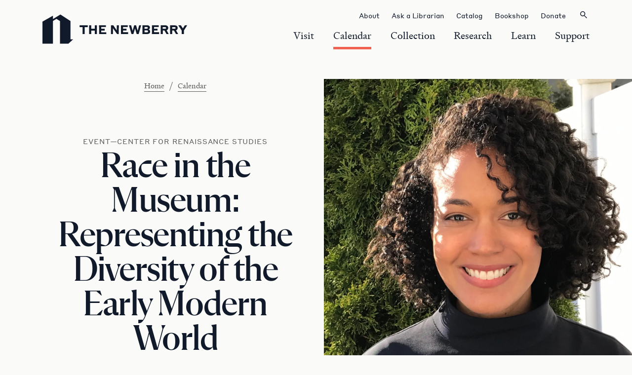

--- FILE ---
content_type: text/html; charset=UTF-8
request_url: https://www.newberry.org/calendar/race-in-the-museum-representing-the-diversity-of-the-early-modern-world
body_size: 10696
content:


<!DOCTYPE html>
<html lang="en-US">
	<head>
<meta charset="utf-8">
<meta name="viewport" content="width=device-width, initial-scale=1">
<!-- ENV: production -->

<meta name="generator" content="Craft CMS">

<link href="https://www.newberry.org/build/styles/main.css?id=984e3de23fe020da543a20076639b37e" rel="stylesheet">

<link rel="author" href="https://www.newberry.org/humans.txt">
<link rel="icon" href="https://www.newberry.org/build/images/favicon.ico?id=d41d8cd98f00b204e9800998ecf8427e" sizes="any">
<link rel="manifest" href="/site.webmanifest">

<!-- favicon -->
<link rel="apple-touch-icon" sizes="57x57" href="/favicon/apple-icon-57x57.png">
<link rel="apple-touch-icon" sizes="60x60" href="/favicon/apple-icon-60x60.png">
<link rel="apple-touch-icon" sizes="72x72" href="/favicon/apple-icon-72x72.png">
<link rel="apple-touch-icon" sizes="76x76" href="/favicon/apple-icon-76x76.png">
<link rel="apple-touch-icon" sizes="114x114" href="/favicon/apple-icon-114x114.png">
<link rel="apple-touch-icon" sizes="120x120" href="/favicon/apple-icon-120x120.png">
<link rel="apple-touch-icon" sizes="144x144" href="/favicon/apple-icon-144x144.png">
<link rel="apple-touch-icon" sizes="152x152" href="/favicon/apple-icon-152x152.png">
<link rel="apple-touch-icon" sizes="180x180" href="/favicon/apple-icon-180x180.png">
<link rel="icon" type="image/png" sizes="192x192"  href="/favicon/android-icon-192x192.png">
<link rel="icon" type="image/png" sizes="32x32" href="/favicon/favicon-32x32.png">
<link rel="icon" type="image/png" sizes="96x96" href="/favicon/favicon-96x96.png">
<link rel="icon" type="image/png" sizes="16x16" href="/favicon/favicon-16x16.png">
<link rel="manifest" href="/favicon/manifest.json">
<meta name="msapplication-TileColor" content="#ffffff">
<meta name="msapplication-TileImage" content="/favicon/ms-icon-144x144.png">
<meta name="theme-color" content="#ffffff">


<script>
	var ajax = new XMLHttpRequest();
	ajax.open('GET', '/build/spritemap.svg', true);
	ajax.send();
	ajax.onload = function(e) {
		var div = document.createElement('div');
		div.className = 'svg-defs d-none';
		div.setAttribute('aria-hidden', 'true');
		div.innerHTML = ajax.responseText;
		document.body.insertBefore(div, document.body.childNodes[0]);
	}
</script>
<title>Newberry Library | Race in the Museum: Representing the Diversity of…</title>
<script>window.dataLayer = window.dataLayer || [];
function gtag(){dataLayer.push(arguments)};
gtag('js', new Date());
gtag('config', 'G-2W9031YBFM', {'send_page_view': true,'anonymize_ip': false,'link_attribution': false,'allow_display_features': false});
</script>
<script>dataLayer = [];
(function(w,d,s,l,i){w[l]=w[l]||[];w[l].push({'gtm.start':
new Date().getTime(),event:'gtm.js'});var f=d.getElementsByTagName(s)[0],
j=d.createElement(s),dl=l!='dataLayer'?'&l='+l:'';j.async=true;j.src=
'https://www.googletagmanager.com/gtm.js?id='+i+dl;f.parentNode.insertBefore(j,f);
})(window,document,'script','dataLayer','GTM-WGWKH4H');
</script>
<script>!function(f,b,e,v,n,t,s){if(f.fbq)return;n=f.fbq=function(){n.callMethod?
n.callMethod.apply(n,arguments):n.queue.push(arguments)};if(!f._fbq)f._fbq=n;
n.push=n;n.loaded=!0;n.version='2.0';n.queue=[];t=b.createElement(e);t.async=!0;
t.src=v;s=b.getElementsByTagName(e)[0];s.parentNode.insertBefore(t,s)}(window,
document,'script','https://connect.facebook.net/en_US/fbevents.js');
fbq('init', '1718021515100270');
fbq('track', 'PageView');
</script><meta name="generator" content="SEOmatic">
<meta name="referrer" content="no-referrer-when-downgrade">
<meta name="robots" content="all">
<meta content="en_US" property="og:locale">
<meta content="Newberry Library" property="og:site_name">
<meta content="website" property="og:type">
<meta content="https://www.newberry.org/calendar/race-in-the-museum-representing-the-diversity-of-the-early-modern-world" property="og:url">
<meta content="Race in the Museum: Representing the Diversity of the Early Modern…" property="og:title">
<meta content="https://www.newberry.org/uploads/transforms/_1200x630_crop_center-center_82_none/Hughes.jpeg?mtime=1662503572" property="og:image">
<meta content="1200" property="og:image:width">
<meta content="630" property="og:image:height">
<meta content="https://www.instagram.com/newberrylibrary/?hl=en" property="og:see_also">
<meta content="https://www.youtube.com/channel/UC_Xbrmk9KQz6tUyyBlvCxlg" property="og:see_also">
<meta content="https://www.linkedin.com/company/newberry-library/" property="og:see_also">
<meta content="https://www.facebook.com/NewberryLibrary" property="og:see_also">
<meta content="https://twitter.com/NewberryLibrary" property="og:see_also">
<meta name="twitter:card" content="summary_large_image">
<meta name="twitter:site" content="@NewberryLibrary">
<meta name="twitter:creator" content="@NewberryLibrary">
<meta name="twitter:title" content="Race in the Museum: Representing the Diversity of the Early Modern…">
<meta name="twitter:image" content="https://www.newberry.org/uploads/transforms/_800x418_crop_center-center_82_none/Hughes.jpeg?mtime=1662503572">
<meta name="twitter:image:width" content="800">
<meta name="twitter:image:height" content="418">
<link href="https://www.newberry.org/calendar/race-in-the-museum-representing-the-diversity-of-the-early-modern-world" rel="canonical">
<link href="https://www.newberry.org" rel="home">
<link type="text/plain" href="https://www.newberry.org/humans.txt" rel="author"></head>
	<body class=""><script async src="https://www.googletagmanager.com/gtag/js?id=G-2W9031YBFM"></script>

<noscript><iframe src="https://www.googletagmanager.com/ns.html?id=GTM-WGWKH4H"
height="0" width="0" style="display:none;visibility:hidden"></iframe></noscript>

<noscript><img height="1" width="1" style="display:none"
src="https://www.facebook.com/tr?id=1718021515100270&ev=PageView&noscript=1" /></noscript>

		<a class="skip-link button" href="#primary-content"><span>Skip to content</span></a>
		<div id="viewportMod" class="viewportMod" aria-hidden="true"></div>

		

<header class="site-navigation">
  <div class="mobile-masthead">
    <div class="container">
                <a href="/" class="site-logo site-logo--dark">
        <span>Newberry Library</span>
        <svg width="300" height="60" viewBox="0 0 300 60" fill="none" xmlns="http://www.w3.org/2000/svg" aria-hidden="true">
            <path fill-rule="evenodd" clip-rule="evenodd" d="M57.5954 51.0007H62.995L53.1461 60H35.9971V13.4341L28.6681 8.94169L21.5983 13.2613V60H0V14.6004L21.5983 2.40461V9.30166L36.861 0L57.5954 13.4629V51.0007ZM92.8873 22.2025H76.3143V25.9174H82.4194V40.1723H86.739V25.9174H92.8873V22.2025ZM99.986 33.1168H107.531V40.1723H111.851V22.2025H107.531V29.258H99.986V22.2025H95.6663V40.1723H99.986V33.1168ZM130.152 22.2601H116.17L116.213 40.1723H131.03V36.515H120.519V32.9441H127.617V29.3155H120.519V25.8022H130.152V22.2601ZM153.175 40.1723H156.689L156.732 22.2025H152.628V32.7857L145.429 22.2025H140.519V40.1723H144.709V28.1924L153.175 40.1723ZM186.624 40.1723L190.008 28.6532L193.406 40.1723H197.481L202.549 22.1737H198.46L195.422 33.5632L192.182 22.1737H188.294L185.098 33.4624L182.031 22.1737H177.509L182.765 40.1723H186.624ZM214.86 22.1449H205.242L205.227 40.0859H214.774C218.92 40.0859 221.066 38.0557 221.066 34.9455C221.096 33.9626 220.79 32.9988 220.198 32.2134C219.607 31.428 218.765 30.8679 217.812 30.6258C218.618 30.4075 219.33 29.9295 219.838 29.2658C220.345 28.6021 220.62 27.7897 220.62 26.9541C220.62 24.06 218.604 22.1449 214.86 22.1449ZM209.46 29.1572V25.615H214.154C215.436 25.615 216.257 26.2054 216.257 27.3861C216.257 28.5668 215.436 29.1572 214.154 29.1572H209.46ZM209.46 36.6446V32.6129H214.025C215.796 32.6129 216.703 33.2608 216.703 34.5999C216.703 35.939 215.796 36.6446 214.025 36.6446H209.46ZM251.851 22.1449C255.825 22.1449 258.172 23.988 258.172 27.5157V27.5733C258.237 28.6315 257.946 29.6812 257.346 30.5553C256.746 31.4294 255.871 32.0776 254.86 32.3969L259.18 40.1723H254.658L250.483 32.8577H246.955V40.1723H242.635V22.1449H251.851ZM251.779 25.9174H246.912V29.2868H251.779C252.859 29.2868 253.766 28.7396 253.766 27.6021C253.766 26.4646 252.859 25.9174 251.779 25.9174ZM274.169 32.4257L278.589 40.2011L274.068 40.1723L269.907 32.8577H266.379V40.1723H262.059V22.2313H271.231C275.206 22.2313 277.553 24.0744 277.553 27.6021C277.614 28.6696 277.313 29.7264 276.699 30.6017C276.085 31.477 275.193 32.1196 274.169 32.4257ZM271.246 25.9174H266.379V29.2868H271.246C271.489 29.3191 271.737 29.3 271.972 29.2309C272.208 29.1617 272.426 29.044 272.613 28.8853C272.8 28.7266 272.952 28.5304 273.059 28.3094C273.166 28.0883 273.225 27.8474 273.233 27.6021C273.233 26.4646 272.311 25.9174 271.246 25.9174ZM285.774 40.2011H290.31V32.9585L297.02 22.2025H292.239L288.208 28.5236L284.19 22.2025H278.82L285.774 32.8577V40.2011ZM175.062 22.2025H161.08V40.1723H175.926V36.4574H165.386V32.8865H172.484V29.258H165.386V25.7446H175.062V22.2025ZM238.647 22.2025H224.68L224.622 40.1723H239.482V36.4574H228.942V32.8865H236.141V29.258H228.942V25.7446H238.647V22.2025Z" fill="#111A2A"/>
        </svg>
    </a>


      <div class="nav-wrapper">
        <div class="container">
          <div class="nav-interior">
                        <nav class="primary-nav">
              <ul>
                                                            <li>
    <button class="nav-trigger panel-trigger" data-nav-item="visit">
      <span>Visit</span>
    </button>
  </li>

                                                                              <li>
    <button class="nav-trigger -is-current panel-trigger" data-nav-item="calendar">
      <span>Calendar</span>
    </button>
  </li>

                                                                              <li>
    <button class="nav-trigger panel-trigger" data-nav-item="collection">
      <span>Collection</span>
    </button>
  </li>

                                                                              <li>
    <button class="nav-trigger panel-trigger" data-nav-item="research">
      <span>Research</span>
    </button>
  </li>

                                                                              <li>
    <button class="nav-trigger panel-trigger" data-nav-item="learn">
      <span>Learn</span>
    </button>
  </li>

                                                                              <li>
    <button class="nav-trigger panel-trigger" data-nav-item="support">
      <span>Support</span>
    </button>
  </li>

                                                </ul>
            </nav>

                        <nav class="secondary-nav">
              <ul>
                                        <li>
    <a class="nav-trigger -small" href="https://www.newberry.org/about" >
      <span>About</span>
    </a>
  </li>

                                        <li>
    <a class="nav-trigger -small" href="https://www.newberry.org/collection/ask-a-librarian" >
      <span>Ask a Librarian</span>
    </a>
  </li>

                                        <li>
    <a class="nav-trigger -small" href="https://i-share-nby.primo.exlibrisgroup.com/discovery/search?vid=01CARLI_NBY:CARLI_NBY&amp;lang=en" target="_blank" rel="noopener">
      <span>Catalog</span>
    </a>
  </li>

                                        <li>
    <a class="nav-trigger -small" href="https://bookshop.newberry.org/?_gl=1*2cmze7*_ga*MTI1Mjk3MzMzNC4xNzMwMTM5OTQx*_ga_2W9031YBFM*MTczMTcwNzQ5Ny43LjAuMTczMTcwNzQ5Ny42MC4wLjA." target="_blank" rel="noopener">
      <span>Bookshop</span>
    </a>
  </li>

                                        <li>
    <a class="nav-trigger -small" href="https://www.newberry.org/support/make-a-gift" >
      <span>Donate</span>
    </a>
  </li>

                                
                <li>
                  <a class="nav-trigger -small" href="https://www.newberry.org/search">
                    <span>Search</span>
                  </a>
                </li>
              </ul>
            </nav>
          </div>

          <div class="nav-panels">
                                                
  <div class="nav-panel" data-nav-panel="visit">
    <div class="container">
              <button class="close-panel-trigger">
          Back
        </button>
      
              <ul class="nav-panel-items">
                                                                <li>
                <a href="https://www.newberry.org/visit">
                  Visit
                                  </a>
              </li>
                                                                            <li>
                <a href="https://www.newberry.org/collection/use-in-person/readers-card">
                  Readers Card
                                  </a>
              </li>
                                                                            <li>
                <a href="https://www.newberry.org/visit/group-and-class-visits">
                  Group &amp; Class Visits
                                  </a>
              </li>
                                                                            <li>
                <a href="https://www.newberry.org/visit/accessibility">
                  Accessibility
                                  </a>
              </li>
                                                                            <li>
                <a href="https://www.newberry.org/visit/visit-faq">
                  Visit FAQ
                                  </a>
              </li>
                              </ul>
          </div>
  </div>

                                                              
  <div class="nav-panel" data-nav-panel="calendar">
    <div class="container">
              <button class="close-panel-trigger">
          Back
        </button>
      
              <ul class="nav-panel-items">
                                                                <li>
                <a href="https://www.newberry.org/calendar">
                  Calendar
                                  </a>
              </li>
                                                                            <li>
                <a href="https://www.newberry.org/calendar/exhibitions">
                  Exhibitions
                                  </a>
              </li>
                                                                            <li>
                <a href="https://www.newberry.org/calendar/public-programs">
                  Public Programs
                                  </a>
              </li>
                              </ul>
          </div>
  </div>

                                                              
  <div class="nav-panel" data-nav-panel="collection">
    <div class="container">
              <button class="close-panel-trigger">
          Back
        </button>
      
              <ul class="nav-panel-items">
                                                                <li>
                <a href="https://www.newberry.org/collection">
                  Collection
                                  </a>
              </li>
                                                              
              <li>
                <a class="sub-nav-trigger">
                  Core Subjects
                  <span class="icon icon--expand"></span>
                </a>
                <ul class="sub-nav">
                                                                              <li>
                      <a href="https://www.newberry.org/collection/subjects/american-history-and-culture">
                        American History &amp; Culture
                                              </a>
                    </li>
                                                                              <li>
                      <a href="https://www.newberry.org/collection/subjects/american-indian-and-indigenous-studies">
                        American Indian &amp; Indigenous Studies
                                              </a>
                    </li>
                                                                              <li>
                      <a href="https://www.newberry.org/collection/subjects/chicago-and-the-midwest">
                        Chicago &amp; the Midwest
                                              </a>
                    </li>
                                                                              <li>
                      <a href="https://www.newberry.org/collection/subjects/genealogy-and-local-history">
                        Genealogy &amp; Local History
                                              </a>
                    </li>
                                                                              <li>
                      <a href="https://www.newberry.org/collection/subjects/history-of-the-book">
                        History of the Book
                                              </a>
                    </li>
                                                                              <li>
                      <a href="https://www.newberry.org/collection/subjects/maps-travel-and-exploration">
                        Maps, Travel, &amp; Exploration
                                              </a>
                    </li>
                                                                              <li>
                      <a href="https://www.newberry.org/collection/subjects/medieval-renaissance-and-early-modern-studies">
                        Medieval, Renaissance, &amp; Early Modern Studies
                                              </a>
                    </li>
                                                                              <li>
                      <a href="https://www.newberry.org/collection/subjects/modern-manuscripts-and-archives">
                        Modern Manuscripts &amp; Archives
                                              </a>
                    </li>
                                                                              <li>
                      <a href="https://www.newberry.org/collection/subjects/performing-arts">
                        Performing Arts
                                              </a>
                    </li>
                                                                              <li>
                      <a href="https://www.newberry.org/collection/subjects/postcards">
                        Postcards
                                              </a>
                    </li>
                                                                              <li>
                      <a href="https://www.newberry.org/collection/subjects/religion">
                        Religion
                                              </a>
                    </li>
                                  </ul>
              </li>
                                                                            <li>
                <a href="https://collections.newberry.org/?_gl=1*dpvl0a*_ga*MTI1Mjk3MzMzNC4xNzMwMTM5OTQx*_ga_2W9031YBFM*MTczMTcwNzQ5Ny43LjEuMTczMTcwOTAzOC42MC4wLjA." target="_blank" rel="noopener">
                  Digital Collection
                  <span class="icon icon--external"></span>                </a>
              </li>
                                                                            <li>
                <a href="https://archives.newberry.org" target="_blank" rel="noopener">
                  Modern Manuscripts &amp; Archives
                  <span class="icon icon--external"></span>                </a>
              </li>
                                                                            <li>
                <a href="https://www.newberry.org/collection/order-digital-files">
                  Order Digital Files
                                  </a>
              </li>
                                                                            <li>
                <a href="https://www.newberry.org/collection/faq">
                  Collection FAQ
                                  </a>
              </li>
                              </ul>
          </div>
  </div>

                                                              
  <div class="nav-panel" data-nav-panel="research">
    <div class="container">
              <button class="close-panel-trigger">
          Back
        </button>
      
              <ul class="nav-panel-items">
                                                                <li>
                <a href="https://www.newberry.org/research">
                  Research
                                  </a>
              </li>
                                                              
              <li>
                <a class="sub-nav-trigger">
                  Use the Library
                  <span class="icon icon--expand"></span>
                </a>
                <ul class="sub-nav">
                                                                              <li>
                      <a href="https://www.newberry.org/collection/use-in-person">
                        Use the Collection in Person
                                              </a>
                    </li>
                                                                              <li>
                      <a href="https://www.newberry.org/collection/ask-a-librarian">
                        Ask a Librarian
                                              </a>
                    </li>
                                                                              <li>
                      <a href="https://requests.newberry.org/" target="_blank" rel="noopener">
                        Login to Your Account
                        <span class="icon icon--external"></span>                      </a>
                    </li>
                                                                              <li>
                      <a href="https://www.newberry.org/collection/research-guides">
                        Research Guides
                                              </a>
                    </li>
                                                                              <li>
                      <a href="https://i-share-nby.primo.exlibrisgroup.com/discovery/search?vid=01CARLI_NBY:CARLI_NBY&amp;lang=en" target="_blank" rel="noopener">
                        Catalog
                        <span class="icon icon--external"></span>                      </a>
                    </li>
                                                                              <li>
                      <a href="https://www.newberry.org/collection/use-in-person/databases">
                        Databases
                                              </a>
                    </li>
                                  </ul>
              </li>
                                                              
              <li>
                <a class="sub-nav-trigger">
                  Research Centers
                  <span class="icon icon--expand"></span>
                </a>
                <ul class="sub-nav">
                                                                              <li>
                      <a href="https://www.newberry.org/research/research-centers/renaissance-studies">
                        Center for Renaissance Studies
                                              </a>
                    </li>
                                                                              <li>
                      <a href="https://www.newberry.org/research/research-centers/mcnickle-center">
                        D’Arcy McNickle Center for American Indian &amp; Indigenous Studies
                                              </a>
                    </li>
                                                                              <li>
                      <a href="https://www.newberry.org/research/research-centers/smith-center">
                        Hermon Dunlap Smith Center for the History of Cartography
                                              </a>
                    </li>
                                  </ul>
              </li>
                                                                            <li>
                <a href="https://www.newberry.org/research/fellowships">
                  Fellowships
                                  </a>
              </li>
                                                                            <li>
                <a href="https://www.newberry.org/research/artists-in-residence">
                  Artists in Residence
                                  </a>
              </li>
                                                                            <li>
                <a href="https://www.newberry.org/research/scholars-in-residence">
                  Scholars in Residence
                                  </a>
              </li>
                                                                            <li>
                <a href="https://www.newberry.org/research/scholarly-seminars">
                  Scholarly Seminars
                                  </a>
              </li>
                              </ul>
          </div>
  </div>

                                                              
  <div class="nav-panel" data-nav-panel="learn">
    <div class="container">
              <button class="close-panel-trigger">
          Back
        </button>
      
              <ul class="nav-panel-items">
                                                                <li>
                <a href="https://www.newberry.org/learn">
                  Learn
                                  </a>
              </li>
                                                                            <li>
                <a href="https://www.newberry.org/learn/adult-education-classes">
                  Adult Education Classes
                                  </a>
              </li>
                                                                            <li>
                <a href="https://www.newberry.org/learn/teacher-programs">
                  Teacher Programs
                                  </a>
              </li>
                                                                            <li>
                <a href="https://www.newberry.org/learn/undergraduate-learning">
                  Undergraduate Learning
                                  </a>
              </li>
                                                                            <li>
                <a href="https://www.newberry.org/calendar/the-pattis-family-foundation-chicago-book-award">
                  The Pattis Family Foundation Chicago Book Award
                                  </a>
              </li>
                              </ul>
          </div>
  </div>

                                                              
  <div class="nav-panel" data-nav-panel="support">
    <div class="container">
              <button class="close-panel-trigger">
          Back
        </button>
      
              <ul class="nav-panel-items">
                                                                <li>
                <a href="https://www.newberry.org/support">
                  Support
                                  </a>
              </li>
                                                                            <li>
                <a href="https://www.newberry.org/support/make-a-gift">
                  Make a Gift
                                  </a>
              </li>
                                                                            <li>
                <a href="https://www.newberry.org/support/giving-societies">
                  Giving Societies
                                  </a>
              </li>
                                                                            <li>
                <a href="https://www.newberry.org/support/volunteer">
                  Volunteer
                                  </a>
              </li>
                                                                            <li>
                <a href="https://www.newberry.org/support/donate-books">
                  Donate Books &amp; Materials
                                  </a>
              </li>
                                                                            <li>
                <a href="https://www.newberry.org/support/donor-digest">
                  Donor Digest
                                  </a>
              </li>
                              </ul>
          </div>
  </div>

                                    </div>
        </div>
      </div>

                <button type="button" class="button button--fries">
        <span>Toggle mobile menu</span>
    </button>

    </div>
  </div>

  <div class="desktop-masthead">
    <div class="container">
                <a href="/" class="site-logo site-logo--dark">
        <span>Newberry Library</span>
        <svg width="300" height="60" viewBox="0 0 300 60" fill="none" xmlns="http://www.w3.org/2000/svg" aria-hidden="true">
            <path fill-rule="evenodd" clip-rule="evenodd" d="M57.5954 51.0007H62.995L53.1461 60H35.9971V13.4341L28.6681 8.94169L21.5983 13.2613V60H0V14.6004L21.5983 2.40461V9.30166L36.861 0L57.5954 13.4629V51.0007ZM92.8873 22.2025H76.3143V25.9174H82.4194V40.1723H86.739V25.9174H92.8873V22.2025ZM99.986 33.1168H107.531V40.1723H111.851V22.2025H107.531V29.258H99.986V22.2025H95.6663V40.1723H99.986V33.1168ZM130.152 22.2601H116.17L116.213 40.1723H131.03V36.515H120.519V32.9441H127.617V29.3155H120.519V25.8022H130.152V22.2601ZM153.175 40.1723H156.689L156.732 22.2025H152.628V32.7857L145.429 22.2025H140.519V40.1723H144.709V28.1924L153.175 40.1723ZM186.624 40.1723L190.008 28.6532L193.406 40.1723H197.481L202.549 22.1737H198.46L195.422 33.5632L192.182 22.1737H188.294L185.098 33.4624L182.031 22.1737H177.509L182.765 40.1723H186.624ZM214.86 22.1449H205.242L205.227 40.0859H214.774C218.92 40.0859 221.066 38.0557 221.066 34.9455C221.096 33.9626 220.79 32.9988 220.198 32.2134C219.607 31.428 218.765 30.8679 217.812 30.6258C218.618 30.4075 219.33 29.9295 219.838 29.2658C220.345 28.6021 220.62 27.7897 220.62 26.9541C220.62 24.06 218.604 22.1449 214.86 22.1449ZM209.46 29.1572V25.615H214.154C215.436 25.615 216.257 26.2054 216.257 27.3861C216.257 28.5668 215.436 29.1572 214.154 29.1572H209.46ZM209.46 36.6446V32.6129H214.025C215.796 32.6129 216.703 33.2608 216.703 34.5999C216.703 35.939 215.796 36.6446 214.025 36.6446H209.46ZM251.851 22.1449C255.825 22.1449 258.172 23.988 258.172 27.5157V27.5733C258.237 28.6315 257.946 29.6812 257.346 30.5553C256.746 31.4294 255.871 32.0776 254.86 32.3969L259.18 40.1723H254.658L250.483 32.8577H246.955V40.1723H242.635V22.1449H251.851ZM251.779 25.9174H246.912V29.2868H251.779C252.859 29.2868 253.766 28.7396 253.766 27.6021C253.766 26.4646 252.859 25.9174 251.779 25.9174ZM274.169 32.4257L278.589 40.2011L274.068 40.1723L269.907 32.8577H266.379V40.1723H262.059V22.2313H271.231C275.206 22.2313 277.553 24.0744 277.553 27.6021C277.614 28.6696 277.313 29.7264 276.699 30.6017C276.085 31.477 275.193 32.1196 274.169 32.4257ZM271.246 25.9174H266.379V29.2868H271.246C271.489 29.3191 271.737 29.3 271.972 29.2309C272.208 29.1617 272.426 29.044 272.613 28.8853C272.8 28.7266 272.952 28.5304 273.059 28.3094C273.166 28.0883 273.225 27.8474 273.233 27.6021C273.233 26.4646 272.311 25.9174 271.246 25.9174ZM285.774 40.2011H290.31V32.9585L297.02 22.2025H292.239L288.208 28.5236L284.19 22.2025H278.82L285.774 32.8577V40.2011ZM175.062 22.2025H161.08V40.1723H175.926V36.4574H165.386V32.8865H172.484V29.258H165.386V25.7446H175.062V22.2025ZM238.647 22.2025H224.68L224.622 40.1723H239.482V36.4574H228.942V32.8865H236.141V29.258H228.942V25.7446H238.647V22.2025Z" fill="#111A2A"/>
        </svg>
    </a>


      <div class="nav-wrapper">
                <nav class="primary-nav">
          <ul>
                                                <li>
    <button class="nav-trigger desktop-panel-trigger" data-desktop-nav-item="visit">
      <span>Visit</span>
    </button>
  </li>

                                                              <li>
    <button class="nav-trigger -is-current desktop-panel-trigger" data-desktop-nav-item="calendar">
      <span>Calendar</span>
    </button>
  </li>

                                                              <li>
    <button class="nav-trigger desktop-panel-trigger" data-desktop-nav-item="collection">
      <span>Collection</span>
    </button>
  </li>

                                                              <li>
    <button class="nav-trigger desktop-panel-trigger" data-desktop-nav-item="research">
      <span>Research</span>
    </button>
  </li>

                                                              <li>
    <button class="nav-trigger desktop-panel-trigger" data-desktop-nav-item="learn">
      <span>Learn</span>
    </button>
  </li>

                                                              <li>
    <button class="nav-trigger desktop-panel-trigger" data-desktop-nav-item="support">
      <span>Support</span>
    </button>
  </li>

                                    </ul>
        </nav>

                <nav class="secondary-nav">
          <ul>
                                <li>
    <a class="nav-trigger -small" href="https://www.newberry.org/about" >
      <span>About</span>
    </a>
  </li>

                                <li>
    <a class="nav-trigger -small" href="https://www.newberry.org/collection/ask-a-librarian" >
      <span>Ask a Librarian</span>
    </a>
  </li>

                                <li>
    <a class="nav-trigger -small" href="https://i-share-nby.primo.exlibrisgroup.com/discovery/search?vid=01CARLI_NBY:CARLI_NBY&amp;lang=en" target="_blank" rel="noopener">
      <span>Catalog</span>
    </a>
  </li>

                                <li>
    <a class="nav-trigger -small" href="https://bookshop.newberry.org/?_gl=1*2cmze7*_ga*MTI1Mjk3MzMzNC4xNzMwMTM5OTQx*_ga_2W9031YBFM*MTczMTcwNzQ5Ny43LjAuMTczMTcwNzQ5Ny42MC4wLjA." target="_blank" rel="noopener">
      <span>Bookshop</span>
    </a>
  </li>

                                <li>
    <a class="nav-trigger -small" href="https://www.newberry.org/support/make-a-gift" >
      <span>Donate</span>
    </a>
  </li>

            
            <li>
              <button type="button" class="button button--search nav-trigger desktop-panel-trigger" data-desktop-nav-item="search">
                <span>Search</span>
                <svg class="icon icon--search" version="1.1" xmlns="http://www.w3.org/2000/svg" xmlns:xlink="http://www.w3.org/1999/xlink" x="0px" y="0px" viewBox="0 0 26 26" style="enable-background: new 0 0 26 26;" xml:space="preserve">
<style type="text/css">
	.st0{fill-rule:evenodd;clip-rule:evenodd;fill:#111A2A;}
</style>
<path class="st0" d="M15,10.7c0,2.2-1.8,4-4,4s-4-1.8-4-4s1.8-4,4-4S15,8.5,15,10.7z M14.2,15.3c-0.9,0.6-2,1-3.2,1
	c-3,0-5.5-2.5-5.5-5.5S8,5.2,11,5.2s5.5,2.5,5.5,5.5c0,1.4-0.5,2.7-1.4,3.7l5.4,5.1l-1.2,1.2L14.2,15.3z"/>
</svg>

              </button>
            </li>
          </ul>
        </nav>

        <div class="desktop-nav-panels">
          <div class="desktop-nav-panels-background">
            <div class="container">
              <div></div>
            </div>
          </div>

                                          
  <div class="desktop-nav-panel" data-desktop-nav-panel="visit">
    <div class="container">
      
              <div class="nav-panel-items">
              <ul>
                                                                <li>
                <a href="https://www.newberry.org/visit">
                  Visit
                                  </a>
              </li>
                                                                            <li>
                <a href="https://www.newberry.org/collection/use-in-person/readers-card">
                  Readers Card
                                  </a>
              </li>
                                                                            <li>
                <a href="https://www.newberry.org/visit/group-and-class-visits">
                  Group &amp; Class Visits
                                  </a>
              </li>
                                                                            <li>
                <a href="https://www.newberry.org/visit/accessibility">
                  Accessibility
                                  </a>
              </li>
                                                                            <li>
                <a href="https://www.newberry.org/visit/visit-faq">
                  Visit FAQ
                                  </a>
              </li>
                              </ul>
              </div>
          </div>
  </div>

                                                      
  <div class="desktop-nav-panel" data-desktop-nav-panel="calendar">
    <div class="container">
      
              <div class="nav-panel-items">
              <ul>
                                                                <li>
                <a href="https://www.newberry.org/calendar">
                  Calendar
                                  </a>
              </li>
                                                                            <li>
                <a href="https://www.newberry.org/calendar/exhibitions">
                  Exhibitions
                                  </a>
              </li>
                                                                            <li>
                <a href="https://www.newberry.org/calendar/public-programs">
                  Public Programs
                                  </a>
              </li>
                              </ul>
              </div>
          </div>
  </div>

                                                      
  <div class="desktop-nav-panel" data-desktop-nav-panel="collection">
    <div class="container">
      
              <div class="nav-panel-items">
              <ul>
                                                                <li>
                <a href="https://www.newberry.org/collection">
                  Collection
                                  </a>
              </li>
                                                              
              <li>
                <a class="desktop-sub-nav-trigger">
                  Core Subjects
                  <span class="icon icon--expand"></span>
                </a>
                <ul class="desktop-sub-nav">
                                                                              <li>
                      <a href="https://www.newberry.org/collection/subjects/american-history-and-culture">
                        American History &amp; Culture
                                              </a>
                    </li>
                                                                              <li>
                      <a href="https://www.newberry.org/collection/subjects/american-indian-and-indigenous-studies">
                        American Indian &amp; Indigenous Studies
                                              </a>
                    </li>
                                                                              <li>
                      <a href="https://www.newberry.org/collection/subjects/chicago-and-the-midwest">
                        Chicago &amp; the Midwest
                                              </a>
                    </li>
                                                                              <li>
                      <a href="https://www.newberry.org/collection/subjects/genealogy-and-local-history">
                        Genealogy &amp; Local History
                                              </a>
                    </li>
                                                                              <li>
                      <a href="https://www.newberry.org/collection/subjects/history-of-the-book">
                        History of the Book
                                              </a>
                    </li>
                                                                              <li>
                      <a href="https://www.newberry.org/collection/subjects/maps-travel-and-exploration">
                        Maps, Travel, &amp; Exploration
                                              </a>
                    </li>
                                                                              <li>
                      <a href="https://www.newberry.org/collection/subjects/medieval-renaissance-and-early-modern-studies">
                        Medieval, Renaissance, &amp; Early Modern Studies
                                              </a>
                    </li>
                                                                              <li>
                      <a href="https://www.newberry.org/collection/subjects/modern-manuscripts-and-archives">
                        Modern Manuscripts &amp; Archives
                                              </a>
                    </li>
                                                                              <li>
                      <a href="https://www.newberry.org/collection/subjects/performing-arts">
                        Performing Arts
                                              </a>
                    </li>
                                                                              <li>
                      <a href="https://www.newberry.org/collection/subjects/postcards">
                        Postcards
                                              </a>
                    </li>
                                                                              <li>
                      <a href="https://www.newberry.org/collection/subjects/religion">
                        Religion
                                              </a>
                    </li>
                                  </ul>
              </li>
                                                                            <li>
                <a href="https://collections.newberry.org/?_gl=1*dpvl0a*_ga*MTI1Mjk3MzMzNC4xNzMwMTM5OTQx*_ga_2W9031YBFM*MTczMTcwNzQ5Ny43LjEuMTczMTcwOTAzOC42MC4wLjA." target="_blank" rel="noopener">
                  Digital Collection
                  <span class="icon icon--external"></span>                </a>
              </li>
                                                                            <li>
                <a href="https://archives.newberry.org" target="_blank" rel="noopener">
                  Modern Manuscripts &amp; Archives
                  <span class="icon icon--external"></span>                </a>
              </li>
                                                                            <li>
                <a href="https://www.newberry.org/collection/order-digital-files">
                  Order Digital Files
                                  </a>
              </li>
                                                                            <li>
                <a href="https://www.newberry.org/collection/faq">
                  Collection FAQ
                                  </a>
              </li>
                              </ul>
              </div>
          </div>
  </div>

                                                      
  <div class="desktop-nav-panel" data-desktop-nav-panel="research">
    <div class="container">
      
              <div class="nav-panel-items">
              <ul>
                                                                <li>
                <a href="https://www.newberry.org/research">
                  Research
                                  </a>
              </li>
                                                              
              <li>
                <a class="desktop-sub-nav-trigger">
                  Use the Library
                  <span class="icon icon--expand"></span>
                </a>
                <ul class="desktop-sub-nav">
                                                                              <li>
                      <a href="https://www.newberry.org/collection/use-in-person">
                        Use the Collection in Person
                                              </a>
                    </li>
                                                                              <li>
                      <a href="https://www.newberry.org/collection/ask-a-librarian">
                        Ask a Librarian
                                              </a>
                    </li>
                                                                              <li>
                      <a href="https://requests.newberry.org/" target="_blank" rel="noopener">
                        Login to Your Account
                        <span class="icon icon--external"></span>                      </a>
                    </li>
                                                                              <li>
                      <a href="https://www.newberry.org/collection/research-guides">
                        Research Guides
                                              </a>
                    </li>
                                                                              <li>
                      <a href="https://i-share-nby.primo.exlibrisgroup.com/discovery/search?vid=01CARLI_NBY:CARLI_NBY&amp;lang=en" target="_blank" rel="noopener">
                        Catalog
                        <span class="icon icon--external"></span>                      </a>
                    </li>
                                                                              <li>
                      <a href="https://www.newberry.org/collection/use-in-person/databases">
                        Databases
                                              </a>
                    </li>
                                  </ul>
              </li>
                                                              
              <li>
                <a class="desktop-sub-nav-trigger">
                  Research Centers
                  <span class="icon icon--expand"></span>
                </a>
                <ul class="desktop-sub-nav">
                                                                              <li>
                      <a href="https://www.newberry.org/research/research-centers/renaissance-studies">
                        Center for Renaissance Studies
                                              </a>
                    </li>
                                                                              <li>
                      <a href="https://www.newberry.org/research/research-centers/mcnickle-center">
                        D’Arcy McNickle Center for American Indian &amp; Indigenous Studies
                                              </a>
                    </li>
                                                                              <li>
                      <a href="https://www.newberry.org/research/research-centers/smith-center">
                        Hermon Dunlap Smith Center for the History of Cartography
                                              </a>
                    </li>
                                  </ul>
              </li>
                                                                            <li>
                <a href="https://www.newberry.org/research/fellowships">
                  Fellowships
                                  </a>
              </li>
                                                                            <li>
                <a href="https://www.newberry.org/research/artists-in-residence">
                  Artists in Residence
                                  </a>
              </li>
                                                                            <li>
                <a href="https://www.newberry.org/research/scholars-in-residence">
                  Scholars in Residence
                                  </a>
              </li>
                                                                            <li>
                <a href="https://www.newberry.org/research/scholarly-seminars">
                  Scholarly Seminars
                                  </a>
              </li>
                              </ul>
              </div>
          </div>
  </div>

                                                      
  <div class="desktop-nav-panel" data-desktop-nav-panel="learn">
    <div class="container">
      
              <div class="nav-panel-items">
              <ul>
                                                                <li>
                <a href="https://www.newberry.org/learn">
                  Learn
                                  </a>
              </li>
                                                                            <li>
                <a href="https://www.newberry.org/learn/adult-education-classes">
                  Adult Education Classes
                                  </a>
              </li>
                                                                            <li>
                <a href="https://www.newberry.org/learn/teacher-programs">
                  Teacher Programs
                                  </a>
              </li>
                                                                            <li>
                <a href="https://www.newberry.org/learn/undergraduate-learning">
                  Undergraduate Learning
                                  </a>
              </li>
                                                                            <li>
                <a href="https://www.newberry.org/calendar/the-pattis-family-foundation-chicago-book-award">
                  The Pattis Family Foundation Chicago Book Award
                                  </a>
              </li>
                              </ul>
              </div>
          </div>
  </div>

                                                      
  <div class="desktop-nav-panel" data-desktop-nav-panel="support">
    <div class="container">
      
              <div class="nav-panel-items">
              <ul>
                                                                <li>
                <a href="https://www.newberry.org/support">
                  Support
                                  </a>
              </li>
                                                                            <li>
                <a href="https://www.newberry.org/support/make-a-gift">
                  Make a Gift
                                  </a>
              </li>
                                                                            <li>
                <a href="https://www.newberry.org/support/giving-societies">
                  Giving Societies
                                  </a>
              </li>
                                                                            <li>
                <a href="https://www.newberry.org/support/volunteer">
                  Volunteer
                                  </a>
              </li>
                                                                            <li>
                <a href="https://www.newberry.org/support/donate-books">
                  Donate Books &amp; Materials
                                  </a>
              </li>
                                                                            <li>
                <a href="https://www.newberry.org/support/donor-digest">
                  Donor Digest
                                  </a>
              </li>
                              </ul>
              </div>
          </div>
  </div>

                      
          <div class="desktop-nav-panel" data-desktop-nav-panel="search">
            <div class="container">
              <div class="nav-panel-items">
                                                  
  <form id="searchForm" onSubmit="return searchFormSubmit();" method="post" class="search-form">
    <div class="container">
            
      <div class="row">
        <div class="col">
          <div class="search-form-elements">
            <div>
              <div class="form-element" data-type="search">
                <label for="searchFormSearchTerm" class="search-label">Search</label>
                <input id="searchFormSearchTerm" type="text" name="q" aria-label="Search" placeholder="Search..." class="search-input" style="max-width:100%;" />
              </div>
              <button type="submit" value="submit" class="submit-bttn" aria-label="Search"></button>
            </div>
            
            <div class="search-form-elements__controls">
              <div class="input-bank">
                <h5>Show Results for:</h5>
                
                <div class="form-element" data-type="radio">
                  <label>
                    Website
                    <input type="radio" name="search-criteria" value="website" checked="checked" />
                    <span class="circle"></span>
                  </label>
                </div>
                            
                <div class="form-element" data-type="radio">
                  <label>
                    Library Catalog
                    <input type="radio" name="search-criteria" value="catalog" />
                    <span class="circle"></span>
                  </label>
                </div>
              </div>
                
                  <a href="https://i-share-nby.primo.exlibrisgroup.com/discovery/search?vid=01CARLI_NBY:CARLI_NBY&amp;lang=en" class="link link--secondary" target="_blank">
        <span>Go to catalog</span>
            </a>

            </div>
          </div>
        </div>
      </div>
    </div>
  </form>
  
  
              </div>
            </div>
          </div>
        </div>
      </div>
    </div>
  </div>

</header>





		<main class="primary-content" id="primary-content">
			<article class="article">
		
	    						
    										
  


			
        
    <section class="herospace herospace--article-page">
        <div class="container">
            <div class="row">
                <div class="col-12 col-lg-6">
                    <div class="center-content">
                                                              <div class="breadcrumbs">
                            <a href="/">Home</a>
                                    <span>/</span>
                                            <a href="/calendar">Calendar</a>
                                    </div>
    
                                                
                                                        <p class="tag-label">Event&#8212;Center for Renaissance Studies</p>
  
                                                
                        <h1>Race in the Museum: Representing the Diversity of the Early Modern World</h1>
                                                
                                                
                        <div class="meta-data">
                                                                                                                                    <p>Jan 14, 2022</p>
                                                                                                                                    <p>Zoom</p>
                                                                                                                                </div>
                        
                                            </div>
                </div>

                <div class="col-12 col-lg-6">
                    <div class="feature-image">
                                                <figure>
                            <img src="https://www.newberry.org/uploads/transforms/_autoLarge/5823/Hughes.webp" alt="NULL" title="Hughes">
                        </figure>
                                                                          
                                            </div>
                </div>
            </div>
        </div>
    </section>

		
				<!-- event.drupalBody -->
		<div class="article__body">
			<div class="container">
																																																					
					    <section>
        <div class="container">
            <div class="row justify-content-center">
                <div class="col-12 col-md-10 col-lg-8 col-xxl-6">
                    <div class="swiper swiper--article">
                        <div class="swiper-wrapper">
                                                            <div class="swiper-slide">
                                    <div class="swiper-image"
                                      role="img"
                                      style="background-image: url('https://www.newberry.org/uploads/transforms/_large3x2/5823/Hughes.webp');"
                                      aria-label="Hughes"
                                      title="NULL"></div>
                                                                    </div>
                                                            <div class="swiper-slide">
                                    <div class="swiper-image"
                                      role="img"
                                      style="background-image: url('https://www.newberry.org/uploads/transforms/_large3x2/6715/Schrader.webp');"
                                      aria-label="Schrader"
                                      title="NULL"></div>
                                                                    </div>
                                                    </div>
                        <div class="swiper-button-next">
                            <svg class="icon icon--caret-right" version="1.1" xmlns="http://www.w3.org/2000/svg" xmlns:xlink="http://www.w3.org/1999/xlink" x="0px" y="0px" viewBox="0 0 26 26" style="enable-background: new 0 0 26 26;" xml:space="preserve">
<style type="text/css">
	.st0{fill:#111A2A;}
</style>
<path class="st0" d="M20.1,13L6.4,3.5L5.9,4l7.9,9l-7.9,8.9l0.5,0.6L20.1,13z"/>
</svg>

                        </div>
                        <div class="swiper-button-prev">
                            <svg class="icon icon--caret-left" version="1.1" xmlns="http://www.w3.org/2000/svg" xmlns:xlink="http://www.w3.org/1999/xlink" x="0px" y="0px" viewBox="0 0 26 26" style="enable-background: new 0 0 26 26;" xml:space="preserve">
<style type="text/css">
	.st0{fill:#111A2A;}
</style>
<path class="st0" d="M5.9,13l13.7,9.5l0.5-0.5l-7.9-9l7.9-8.9l-0.5-0.6L5.9,13z"/>
</svg>

                        </div>
                    </div>
                </div>
            </div>
        </div>
    </section>

								
				<section class="text-block">
					<div class="container">
						<div class="row justify-content-center">
							<div class="col-12 col-md-10 col-lg-8 col-xxl-6">
								<p>This session features curators Stephanie Schrader (J. Paul Getty Museum, Los Angeles) and Heather Hughes (Davis Museum, Wellesley College) in conversation about their own curatorial work that engages with Renaissance and Baroque materials representing people across the globe. What is the role of the curator, as both a scholar and public humanist, in the field of premodern critical race studies today? How do exhibitions today engage with different communities and audiences?</p>

<p>This program is a part of Race in Dialogue, a series of virtual conversations on medieval and early modern critical race studies and Indigenous studies. Each hour-long session will feature a conversation between scholars across professional generations about foundational works and the current state of the field.</p>
							</div>
						</div>
					</div>
				</section>
			</div>
		</div>
	
		


		</article>
		</main>

		

<footer class="site-footer" id="site-footer">
    <div class="container">
        <div class="row justify-content-lg-between">
            <div class="col-8 col-lg-2">
                    <a href="/" class="site-logo site-logo--light">
        <span>Newberry Library</span>
        <svg width="300" height="60" viewBox="0 0 300 60" fill="none" xmlns="http://www.w3.org/2000/svg" aria-hidden="true">
            <path fill-rule="evenodd" clip-rule="evenodd" d="M57.5954 51.0007H62.995L53.1461 60H35.9971V13.4341L28.6681 8.94169L21.5983 13.2613V60H0V14.6004L21.5983 2.40461V9.30166L36.861 0L57.5954 13.4629V51.0007ZM92.8873 22.2025H76.3143V25.9174H82.4194V40.1723H86.739V25.9174H92.8873V22.2025ZM99.986 33.1168H107.531V40.1723H111.851V22.2025H107.531V29.258H99.986V22.2025H95.6663V40.1723H99.986V33.1168ZM130.152 22.2601H116.17L116.213 40.1723H131.03V36.515H120.519V32.9441H127.617V29.3155H120.519V25.8022H130.152V22.2601ZM153.175 40.1723H156.689L156.732 22.2025H152.628V32.7857L145.429 22.2025H140.519V40.1723H144.709V28.1924L153.175 40.1723ZM186.624 40.1723L190.008 28.6532L193.406 40.1723H197.481L202.549 22.1737H198.46L195.422 33.5632L192.182 22.1737H188.294L185.098 33.4624L182.031 22.1737H177.509L182.765 40.1723H186.624ZM214.86 22.1449H205.242L205.227 40.0859H214.774C218.92 40.0859 221.066 38.0557 221.066 34.9455C221.096 33.9626 220.79 32.9988 220.198 32.2134C219.607 31.428 218.765 30.8679 217.812 30.6258C218.618 30.4075 219.33 29.9295 219.838 29.2658C220.345 28.6021 220.62 27.7897 220.62 26.9541C220.62 24.06 218.604 22.1449 214.86 22.1449ZM209.46 29.1572V25.615H214.154C215.436 25.615 216.257 26.2054 216.257 27.3861C216.257 28.5668 215.436 29.1572 214.154 29.1572H209.46ZM209.46 36.6446V32.6129H214.025C215.796 32.6129 216.703 33.2608 216.703 34.5999C216.703 35.939 215.796 36.6446 214.025 36.6446H209.46ZM251.851 22.1449C255.825 22.1449 258.172 23.988 258.172 27.5157V27.5733C258.237 28.6315 257.946 29.6812 257.346 30.5553C256.746 31.4294 255.871 32.0776 254.86 32.3969L259.18 40.1723H254.658L250.483 32.8577H246.955V40.1723H242.635V22.1449H251.851ZM251.779 25.9174H246.912V29.2868H251.779C252.859 29.2868 253.766 28.7396 253.766 27.6021C253.766 26.4646 252.859 25.9174 251.779 25.9174ZM274.169 32.4257L278.589 40.2011L274.068 40.1723L269.907 32.8577H266.379V40.1723H262.059V22.2313H271.231C275.206 22.2313 277.553 24.0744 277.553 27.6021C277.614 28.6696 277.313 29.7264 276.699 30.6017C276.085 31.477 275.193 32.1196 274.169 32.4257ZM271.246 25.9174H266.379V29.2868H271.246C271.489 29.3191 271.737 29.3 271.972 29.2309C272.208 29.1617 272.426 29.044 272.613 28.8853C272.8 28.7266 272.952 28.5304 273.059 28.3094C273.166 28.0883 273.225 27.8474 273.233 27.6021C273.233 26.4646 272.311 25.9174 271.246 25.9174ZM285.774 40.2011H290.31V32.9585L297.02 22.2025H292.239L288.208 28.5236L284.19 22.2025H278.82L285.774 32.8577V40.2011ZM175.062 22.2025H161.08V40.1723H175.926V36.4574H165.386V32.8865H172.484V29.258H165.386V25.7446H175.062V22.2025ZM238.647 22.2025H224.68L224.622 40.1723H239.482V36.4574H228.942V32.8865H236.141V29.258H228.942V25.7446H238.647V22.2025Z" fill="#111A2A"/>
        </svg>
    </a>

            </div>
            <div class="col-12 col-lg-9">
                <div class="row row--footer-links">
                                            <div class="col-12 col-md-4">
                            <div class="footer-links footer-links-column">
                                                                    <a  href="https://www.newberry.org/about">About</a>
                                                                    <a  href="https://www.newberry.org/visit/accessibility">Accessibility</a>
                                                                    <a  href="https://www.newberry.org/about/source-material">Blog</a>
                                                                    <a  href="https://www.newberry.org/careers">Careers</a>
                                                                    <a  href="https://www.newberry.org/visit">Hours &amp; Location</a>
                                                            </div>
                        </div>
                                            <div class="col-12 col-md-4">
                            <div class="footer-links footer-links-column">
                                                                    <a  href="https://www.newberry.org/land-acknowledgment">Land Acknowledgment</a>
                                                                    <a  href="https://www.newberry.org/about/magazine">The Newberry Magazine</a>
                                                                    <a  href="https://www.newberry.org/about/news-and-announcements">News &amp; Announcements</a>
                                                                    <a  href="https://www.newberry.org/about/staff-directory">Staff Directory</a>
                                                                    <a  href="https://www.newberry.org/venue-rentals">Venue Rentals</a>
                                                            </div>
                        </div>
                                    </div>
            </div>
        </div>

        <div class="row justify-content-lg-end">
            <div class="col-12 col-lg-9">
                <div class="footer--mailing-list">
                    <div class="row align-items-center">
                        <div class="col-12 col-md-4">
                            <h3>Sign Up for Our Mailing List</h3>
                        </div>
                        <div class="col-12 col-md-8">
                            <div id="mc_embed_signup">
  <form action="https://newberry.us20.list-manage.com/subscribe/post?u=1a13dcc4af86a0272353d2c37&amp;id=15d940ca38&amp;f_id=0004dfe1f0" method="post" id="mc-embedded-subscribe-form" name="mc-embedded-subscribe-form" class="validate" target="_self">
    <div id="mc_embed_signup_scroll">
      <div class="mc-field-group form-element" data-type="text" data-state="">
	      <label for="mce-EMAIL">Email Address</label>
	      <input type="email" value="" name="EMAIL" class="required email" id="mce-EMAIL" required>
	      <span id="mce-EMAIL-HELPERTEXT" class="helper_text"></span>
      </div>
	    
      <div id="mce-responses" class="clear">
		    <div class="response" id="mce-error-response" style="display:none"></div>
		    <div class="response" id="mce-success-response" style="display:none"></div>
	    </div>
      
      <!-- real people should not fill this in and expect good things - do not remove this or risk form bot signups-->
      <div style="position: absolute; left: -5000px;" aria-hidden="true"><input type="text" name="b_1a13dcc4af86a0272353d2c37_15d940ca38" tabindex="-1" value=""></div>
      <div class="clear">
        <button class="button button--secondary" name="subscribe" id="mc-embedded-subscribe">
          <span>
            Submit
            <svg class="icon" version="1.1" xmlns="http://www.w3.org/2000/svg" xmlns:xlink="http://www.w3.org/1999/xlink" x="0px" y="0px" viewBox="0 0 26 26" style="enable-background: new 0 0 26 26;" xml:space="preserve">
<style type="text/css">
	.st0{fill:#111A2A;}
</style>
<path class="st0" d="M17.1,8.5h-0.5l1.9,4.2l-15-0.4v1.4l15-0.3l-1.9,4.1h0.5l5.4-4.5L17.1,8.5z"/>
</svg>

          </span>
        </button>
      </div>
    </div>
  </form>
</div>                        </div>
                    </div>
                </div>
            </div>
        </div>

        <div class="row justify-content-lg-end footer-contact">
            <div class="col-12 col-md-4 col-lg-3">
                <h3>Follow us On Social</h3>
                <div class="footer-social">
                    <a href="http://www.facebook.com/NewberryLibrary" class="facebook" target="_blank" rel="noopener">
                        <span>Facebook</span>
                    </a>
                    <a href="http://instagram.com/newberrylibrary" class="instagram" target="_blank" rel="noopener">
                        <span>Instagram</span>
                    </a>
                    <a href="http://twitter.com/intent/follow?source=followbutton&variant=1.0&screen_name=newberrylibrary" class="twitter" target="_blank" rel="noopener">
                        <span>Twitter</span>
                    </a>
                    <a href="http://www.youtube.com/user/thenewberrylibrary?sub_confirmation=1" class="youtube" target="_blank" rel="noopener">
                        <span>YouTube</span>
                    </a>
                    <a href="https://www.linkedin.com/company/newberry-library" class="linkedin" target="_blank" rel="noopener">
                        <span>LinkedIn</span>
                    </a>
                </div>
            </div>
            <div class="col-12 col-md-4 col-lg-3">
                <h3>Visit the Library</h3>
                <p>60 West Walton Street, Chicago, Illinois 60610</p>
            </div>
            <div class="col-12 col-md-4 col-lg-3">
                <h3>Contact by Phone</h3>
                <p>
                    <a href="tel:312-943-9090">(312) 943-9090</a>
                </p>
            </div>
        </div>

        <div class="row justify-content-lg-end">
            <div class="col-12 col-lg-9">
                <div class="footer-links footer-links-row">
                                            <a  href="https://www.newberry.org/policies">Policies</a>
                                            <a  href="https://www.newberry.org/collection/ask-a-librarian">Ask a Librarian</a>
                                            <a  href="https://www.newberry.org/visit">Plan Your Visit</a>
                                    </div>
            </div>
        </div>
    </div>
</footer>

<script src="https://www.newberry.org/build/scripts/manifest.js?id=04b362320bbbeed3c7dfee6d8a7506cb"></script>
<script src="https://www.newberry.org/build/scripts/vendor.js?id=c29aa12079c020aa59aff7042fca47e2"></script>
<script src="https://www.newberry.org/build/scripts/main.js?id=1b5a6e56a5bc87d8465f5cab9fc1d209"></script>
	<script type="application/ld+json">{"@context":"http://schema.org","@graph":[{"@type":"Event","contributor":{"@id":"#creator"},"endDate":"2022-01-14T01:00:00-06:00","eventAttendanceMode":"https://schema.org/OfflineEventAttendanceMode","eventStatus":"https://schema.org/EventScheduled","funder":{"@id":"#identity"},"image":{"@type":"ImageObject","url":"https://www.newberry.org/uploads/transforms/_1200x630_crop_center-center_82_none/Hughes.jpeg?mtime=1662503572"},"inLanguage":"en-us","location":{"@type":"Place","address":"Race in the Museum: Representing the Diversity of the Early Modern World","name":"Race in the Museum: Representing the Diversity of the Early Modern World"},"mainEntityOfPage":"https://www.newberry.org/calendar/race-in-the-museum-representing-the-diversity-of-the-early-modern-world","name":"Race in the Museum: Representing the Diversity of the Early Modern World","organizer":{"@id":"#identity"},"startDate":"2022-01-14T00:00:00-06:00","url":"https://www.newberry.org/calendar/race-in-the-museum-representing-the-diversity-of-the-early-modern-world"},{"@id":"#identity","@type":"Organization","sameAs":["https://twitter.com/NewberryLibrary","https://www.facebook.com/NewberryLibrary","https://www.linkedin.com/company/newberry-library/","https://www.youtube.com/channel/UC_Xbrmk9KQz6tUyyBlvCxlg","https://www.instagram.com/newberrylibrary/?hl=en"]},{"@id":"#creator","@type":"Organization"},{"@type":"BreadcrumbList","description":"Breadcrumbs list","itemListElement":[{"@type":"ListItem","item":"https://www.newberry.org","name":"Homepage","position":1},{"@type":"ListItem","item":"https://www.newberry.org/calendar","name":"Calendar","position":2},{"@type":"ListItem","item":"https://www.newberry.org/calendar/race-in-the-museum-representing-the-diversity-of-the-early-modern-world","name":"Race in the Museum: Representing the Diversity of the Early Modern World","position":3}],"name":"Breadcrumbs"}]}</script><script src="https://www.newberry.org/cpresources/5533ae0d/ctb.js?v=1719329343"></script>
<script>let searchForm = document.getElementById('searchForm');
    let searchFormRadios     = searchForm.querySelectorAll('input[type="radio"]');
    let searchFormCatalogSearchUrl = 'https://i-share-nby.primo.exlibrisgroup.com/discovery/search?query=any,contains,REPLACEME&tab=LibraryCatalog&search_scope=MyInstitution&vid=01CARLI_NBY:CARLI_NBY&lang=en&offset=0';
    let searchFormCheckedValue = '';
        
    [].forEach.call(searchFormRadios, function(radio) {
      radio.addEventListener('change', function(e) {
        e.preventDefault();
        searchFormCheckedValue = e.target.value;
            
        updateFormAction(searchFormCheckedValue);
      }, false);
    });
        
    function searchFormSubmit(){
      searchTerm = document.getElementById('searchFormSearchTerm').value;
        
      if (searchFormCheckedValue == 'catalog') {
        let searchFormCatalogSearchUrlNew = searchFormCatalogSearchUrl.replace('REPLACEME', searchTerm);
            
        searchForm.action = searchFormCatalogSearchUrlNew;
        searchForm.target = "_blank";
      } else {
        let queryParam = encodeURIComponent(searchTerm).replace(/%20/g, '+')
            
        searchForm.action = 'https://www.newberry.org/search' + `?q=` + queryParam;
        searchForm.removeAttribute('target');
      }
    };</script></body>
</html>


--- FILE ---
content_type: image/svg+xml
request_url: https://www.newberry.org/build/images/logos/social-youtube.svg
body_size: 246
content:
<svg width="20" height="21" viewBox="0 0 20 21" fill="none" xmlns="http://www.w3.org/2000/svg">
<path d="M19.5795 5.73502C19.3523 4.85945 18.6705 4.1682 17.8068 3.92627C16.25 3.5 10 3.5 10 3.5C10 3.5 3.75 3.5 2.18182 3.92627C1.31818 4.15668 0.647727 4.84793 0.409091 5.73502C0 7.32488 0 10.6429 0 10.6429C0 10.6429 0 13.9608 0.420455 15.5507C0.647727 16.4263 1.32955 17.1175 2.19318 17.3594C3.75 17.7857 10 17.7857 10 17.7857C10 17.7857 16.25 17.7857 17.8182 17.3594C18.6818 17.129 19.3523 16.4378 19.5909 15.5507C20 13.9608 20 10.6429 20 10.6429C20 10.6429 20 7.32488 19.5795 5.73502ZM7.95455 13.6613V7.62442L13.1818 10.6429L7.95455 13.6613Z" fill="#B7BDC7"/>
</svg>


--- FILE ---
content_type: image/svg+xml
request_url: https://www.newberry.org/build/images/icons/external-link-arrow.svg
body_size: 176
content:
<svg version="1.1" xmlns="http://www.w3.org/2000/svg" xmlns:xlink="http://www.w3.org/1999/xlink" x="0px" y="0px"
	 viewBox="0 0 41 41" style="enable-background:new 0 0 41 41;" xml:space="preserve">
<style type="text/css">
	.st0{fill-rule:evenodd;clip-rule:evenodd;fill:#111A2A;}
</style>
<path class="st0" d="M30.8,23l-0.7,0.7l-3.1-8.4L11,32l-2-2l16.7-15.9L17.3,11l0.7-0.7L32,9L30.8,23z"/>
</svg>


--- FILE ---
content_type: image/svg+xml
request_url: https://www.newberry.org/build/images/icons/expand.svg
body_size: 164
content:
<svg version="1.1" xmlns="http://www.w3.org/2000/svg" xmlns:xlink="http://www.w3.org/1999/xlink" x="0px" y="0px"
	 viewBox="0 0 26 26" style="enable-background:new 0 0 26 26;" xml:space="preserve">
<style type="text/css">
	.st0{fill-rule:evenodd;clip-rule:evenodd;fill:#111A2A;}
</style>
<path class="st0" d="M12,14l-9-0.4v-1.1l9-0.4l0.4-9h1.1l0.4,9l9,0.4v1.1L14,14l-0.4,9h-1.1L12,14z"/>
</svg>
